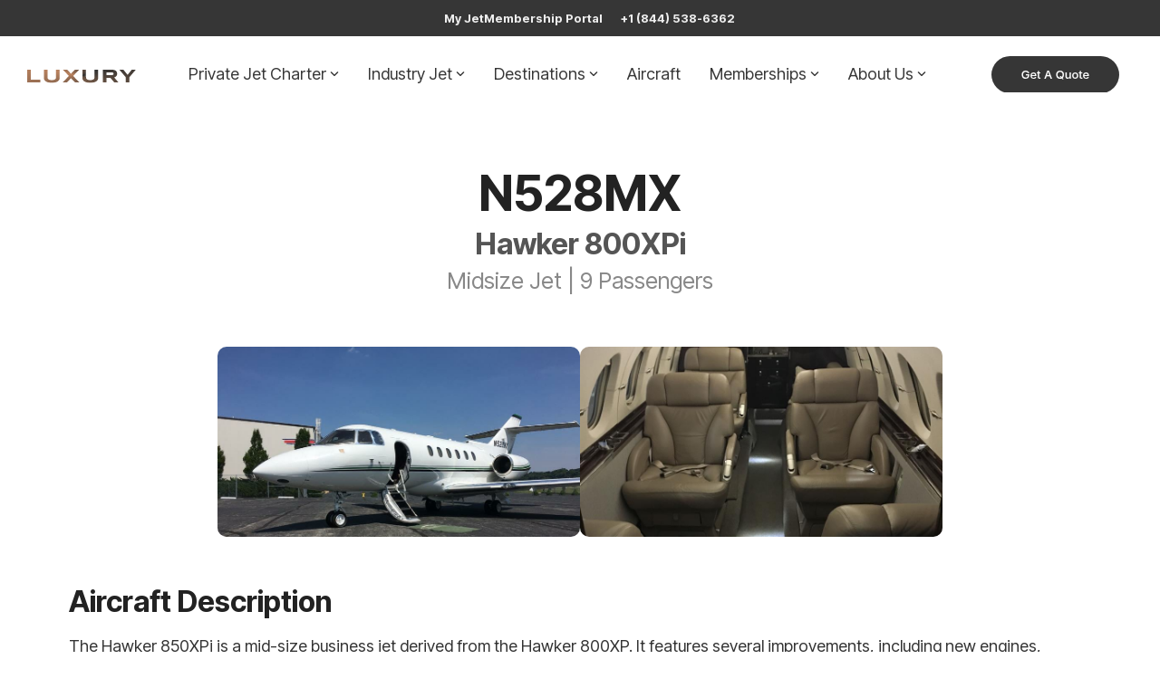

--- FILE ---
content_type: application/javascript
request_url: https://luxuryaircraftsolutions.com/hubfs/hub_generated/template_assets/1/186735587477/1766762329794/template_child.min.js
body_size: -612
content:

//# sourceURL=https://5659728.fs1.hubspotusercontent-na1.net/hubfs/5659728/hub_generated/template_assets/1/186735587477/1766762329794/template_child.js